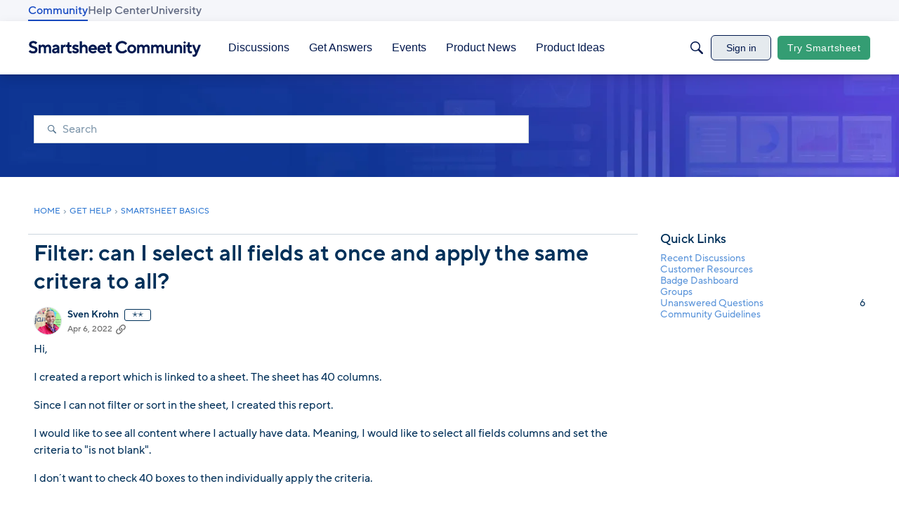

--- FILE ---
content_type: text/javascript; charset=utf-8
request_url: https://cdn.bizible.com/xdc.js?_biz_u=4ead07a8e940453fac991f2c288b8aff&_biz_h=-1719904874&cdn_o=a&jsVer=4.25.11.25
body_size: 217
content:
(function () {
    BizTrackingA.XdcCallback({
        xdc: "4ead07a8e940453fac991f2c288b8aff"
    });
})();
;


--- FILE ---
content_type: application/x-javascript
request_url: https://community.smartsheet.com/dist/v2/layouts/chunks/addons/vanilla/CommentsBulkActions.classes.BKurNeLy.min.js
body_size: -168
content:
import{i as o}from"../../../vendor/vendor/react-core.BgLhaSja.min.js";import{a1 as e}from"../../../entries/layouts.B9wQx1Um.min.js";const a=e(()=>({modalHeader:o({marginBottom:16},"label:CommentsBulkActions-classes-modalHeader"),topLevelError:o({marginTop:8,marginBottom:16},"label:CommentsBulkActions-classes-topLevelError")}));export{a as c};


--- FILE ---
content_type: application/x-javascript
request_url: https://community.smartsheet.com/dist/v2/layouts/chunks/GuestCallToActionWidget.B3PNJmWr.min.js
body_size: -9
content:
import{j as g}from"../vendor/vendor/react-core.BgLhaSja.min.js";import c from"./CallToActionWidget.DyIvCgYt.min.js";import{fh as d,fi as f,a9 as l,t as r}from"../entries/layouts.B9wQx1Um.min.js";function B(t){var i,o,s,u;const a=d(),e=f();let n={...t,button:{title:((i=t.button)==null?void 0:i.title)??r("Sign In"),type:((o=t.button)==null?void 0:o.type)??l.PRIMARY,url:a,shouldUseButton:!0}};return e&&(n={...n,secondButton:{title:((s=t.secondButton)==null?void 0:s.title)??r("Sign In"),type:((u=t.secondButton)==null?void 0:u.type)??l.STANDARD,url:e}}),g.jsx(c,{...n})}export{B as default};


--- FILE ---
content_type: application/x-javascript
request_url: https://community.smartsheet.com/dist/v2/layouts/chunks/addons/dashboard/MembersSearchDomain.CcsZ1o-a.min.js
body_size: -143
content:
const __vite__mapDeps=(i,m=__vite__mapDeps,d=(m.f||(m.f=["../openapi-embed/layouts._xHqySZ2.css"])))=>i.map(i=>d[i]);
import{S as e,_ as o}from"../../../entries/layouts.B9wQx1Um.min.js";const _=new e("members",()=>o(()=>import("./MembersSearchDomain.loadable.De_BhT4l.min.js"),__vite__mapDeps([0]),import.meta.url));export{_ as M};
